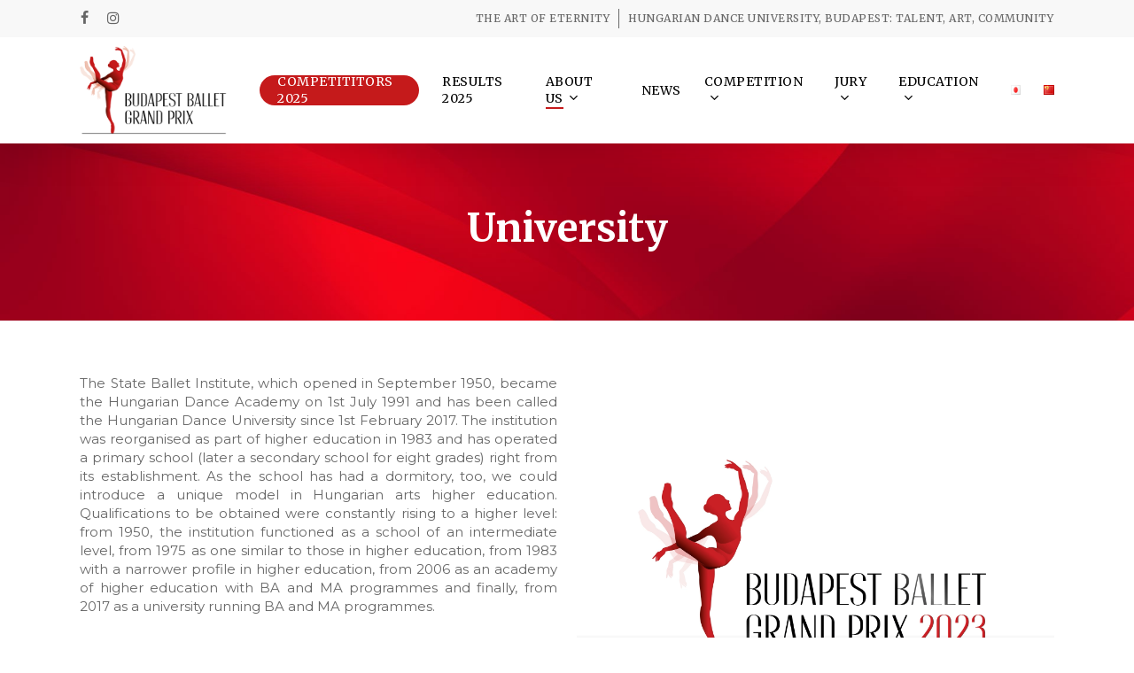

--- FILE ---
content_type: application/x-javascript; charset=utf-8
request_url: https://consent.cookiebot.com/016f1191-d995-4fd6-8e38-788a29ae03fe/cc.js?renew=false&referer=bbgp.eu&dnt=false&init=false&culture=EN
body_size: 201
content:
if(console){var cookiedomainwarning='Error: The domain BBGP.EU is not authorized to show the cookie banner for domain group ID 016f1191-d995-4fd6-8e38-788a29ae03fe. Please add it to the domain group in the Cookiebot Manager to authorize the domain.';if(typeof console.warn === 'function'){console.warn(cookiedomainwarning)}else{console.log(cookiedomainwarning)}};

--- FILE ---
content_type: application/x-javascript
request_url: https://consentcdn.cookiebot.com/consentconfig/016f1191-d995-4fd6-8e38-788a29ae03fe/bbgp.eu/configuration.js
body_size: 169
content:
CookieConsent.configuration.tags.push({id:178717756,type:"script",tagID:"",innerHash:"",outerHash:"",tagHash:"13445146979930",url:"https://consent.cookiebot.com/uc.js",resolvedUrl:"https://consent.cookiebot.com/uc.js",cat:[1]});CookieConsent.configuration.tags.push({id:178717758,type:"script",tagID:"",innerHash:"",outerHash:"",tagHash:"12965824219021",url:"",resolvedUrl:"",cat:[4]});CookieConsent.configuration.tags.push({id:178717759,type:"script",tagID:"",innerHash:"",outerHash:"",tagHash:"4297296421404",url:"",resolvedUrl:"",cat:[4]});CookieConsent.configuration.tags.push({id:178717760,type:"script",tagID:"",innerHash:"",outerHash:"",tagHash:"12236716259362",url:"https://www.googletagmanager.com/gtag/js?id=G-DV68ZBQXQ4",resolvedUrl:"https://www.googletagmanager.com/gtag/js?id=G-DV68ZBQXQ4",cat:[4]});CookieConsent.configuration.tags.push({id:178717761,type:"iframe",tagID:"",innerHash:"",outerHash:"",tagHash:"4329418691292",url:"https://www.youtube.com/embed/bLuXr05jPvI?feature=oembed",resolvedUrl:"https://www.youtube.com/embed/bLuXr05jPvI?feature=oembed",cat:[4]});CookieConsent.configuration.tags.push({id:178717762,type:"iframe",tagID:"",innerHash:"",outerHash:"",tagHash:"15492101861511",url:"https://www.youtube.com/embed/g98h1OeAvXI?feature=oembed",resolvedUrl:"https://www.youtube.com/embed/g98h1OeAvXI?feature=oembed",cat:[4]});